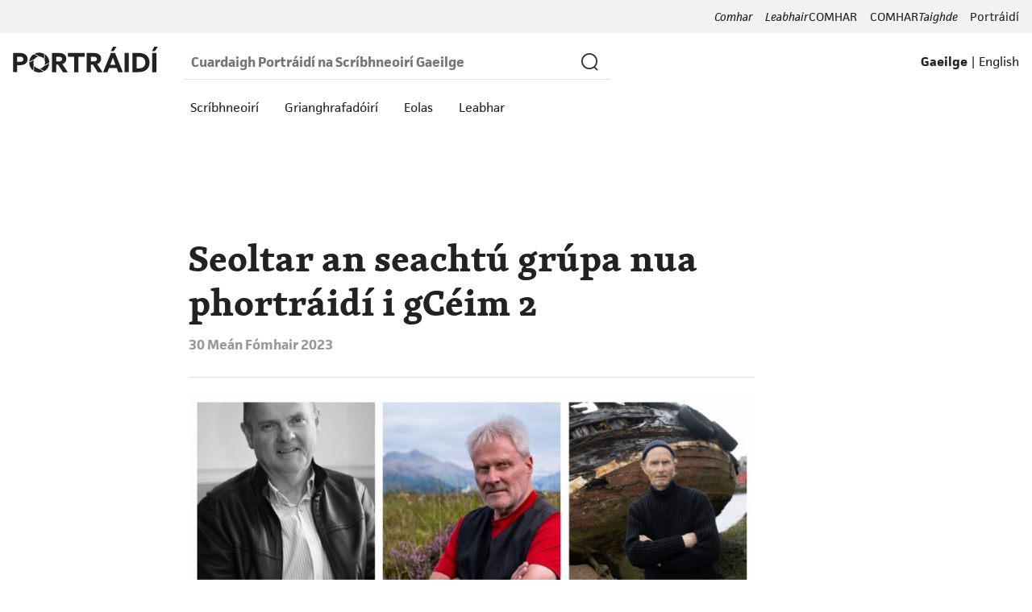

--- FILE ---
content_type: text/html; charset=UTF-8
request_url: https://portraidi.ie/ga/nuacht/seoltar-an-seachtu-grupa-nua-phortraidi-i-gceim-2/
body_size: 6932
content:
<!DOCTYPE html>
<html class="no-js" lang="ga">
    <head>
                <meta charset="utf-8" />
        <meta name="viewport" content="width=device-width, initial-scale=1.0" />
        <meta http-equiv="X-UA-Compatible" content="IE=edge" />

        <!--réamhnaisc-->
        <link rel="preconnect" href="//use.typekit.net" />
        <link rel="preconnect" href="//ajax.googleapis.com" />
        <link rel="preconnect" href="//connect.facebook.net" />
        
        <!--teideal-->
        <title>Seoltar an seachtú grúpa nua phortráidí i gCéim 2 | Portráidí na Scríbhneoirí Gaeilge</title>
        <meta property="og:title" content="Seoltar an seachtú grúpa nua phortráidí i gCéim 2" />
        <meta property="og:site_name" content="Portráidí na Scríbhneoirí Gaeilge"/>        <meta name="twitter:title" content="Seoltar an seachtú grúpa nua phortráidí i gCéim 2 | Portráidí na Scríbhneoirí Gaeilge" />

        <!--eochairfhocail + cur síos-->
        <meta name="keywords" content="portráidí, portráidíocht, grianghrafadóireacht, litríocht na Gaeilge, an scríbhneoir Gaeilge, úrscéalaíocht, filíocht, drámaíocht, neamhfhicsean" />
        <meta name="description" content="Seoltar an seachtú grúpa Phortráidí nua i gCéim 2 den togra ag ócáid speisialta i mBaile Átha&nbsp;Cliath." />
        <meta property="og:description" content="Seoltar an seachtú grúpa Phortráidí nua i gCéim 2 den togra ag ócáid speisialta i mBaile Átha&nbsp;Cliath." />
        <meta name="twitter:description" content="Seoltar an seachtú grúpa Phortráidí nua i gCéim 2 den togra ag ócáid speisialta i mBaile Átha&nbsp;Cliath." />

        <!--URLanna + teanga-->
        <meta property="og:url" content="https://portraidi.ie/ga/nuacht/seoltar-an-seachtu-grupa-nua-phortraidi-i-gceim-2/" />
        <meta name="twitter:url" content="https://portraidi.ie/ga/nuacht/seoltar-an-seachtu-grupa-nua-phortraidi-i-gceim-2/" />  
        <link rel="alternate" hreflang="en" href="https://portraidi.ie/en/news/the-seventh-new-group-of-portraits-in-stage-2-is-launched/" />
        <meta property="og:locale" content="ga_IE" />
	      <meta property="og:locale:alternate" content="en_GB" />
        
        <!--suaitheantais-->
        <link rel="apple-touch-icon" sizes="57x57" href="/apple-touch-icon-57x57.png?v=eEEmwqnRqk">
        <link rel="apple-touch-icon" sizes="60x60" href="/apple-touch-icon-60x60.png?v=eEEmwqnRqk">
        <link rel="apple-touch-icon" sizes="72x72" href="/apple-touch-icon-72x72.png?v=eEEmwqnRqk">
        <link rel="apple-touch-icon" sizes="76x76" href="/apple-touch-icon-76x76.png?v=eEEmwqnRqk">
        <link rel="apple-touch-icon" sizes="114x114" href="/apple-touch-icon-114x114.png?v=eEEmwqnRqk">
        <link rel="apple-touch-icon" sizes="120x120" href="/apple-touch-icon-120x120.png?v=eEEmwqnRqk">
        <link rel="apple-touch-icon" sizes="144x144" href="/apple-touch-icon-144x144.png?v=eEEmwqnRqk">
        <link rel="apple-touch-icon" sizes="152x152" href="/apple-touch-icon-152x152.png?v=eEEmwqnRqk">
        <link rel="apple-touch-icon" sizes="180x180" href="/apple-touch-icon-180x180.png?v=eEEmwqnRqk">
        <link rel="icon" type="image/png" href="/favicon-32x32.png?v=eEEmwqnRqk" sizes="32x32">
        <link rel="icon" type="image/png" href="/favicon-194x194.png?v=eEEmwqnRqk" sizes="194x194">
        <link rel="icon" type="image/png" href="/favicon-96x96.png?v=eEEmwqnRqk" sizes="96x96">
        <link rel="icon" type="image/png" href="/android-chrome-192x192.png?v=eEEmwqnRqk" sizes="192x192">
        <link rel="icon" type="image/png" href="/favicon-16x16.png?v=eEEmwqnRqk" sizes="16x16">
        <link rel="mask-icon" href="/safari-pinned-tab.svg?v=eEEmwqnRqk" color="#f2f2f2">
        <link rel="shortcut icon" href="/favicon.ico?v=eEEmwqnRqk">
        <meta name="msapplication-TileColor" content="#ffffff">
        <meta name="msapplication-TileImage" content="/mstile-144x144.png?v=eEEmwqnRqk">
        <meta name="theme-color" content="#f0ede6">
        <meta name="application-name" content="Portráidí na Scríbhneoirí Gaeilge" />
        
        <!--Sóisialta-->
        <meta property="fb:app_id" content="1059158714170729" />
        <meta name="twitter:card" content="summary_large_image" />
        <meta name="twitter:site" content="@scribhneoiri" />
                <meta name="twitter:image" content="https://portraidi.ie/doras/nuacht/Colláis 2023.jpg/1200/" />
        <meta property="og:image" content="https://portraidi.ie/doras/nuacht/Colláis 2023.jpg/1200/" />
                
        <!--stílbhileoga-->
        <link rel="stylesheet" href="/css/portraidi.css?2019-09-24" />

        <!--scripteanna-->
        <script>
            /*! modernizr 3.2.0 (Custom Build) | MIT *
            * http://modernizr.com/download/?-setclasses-shiv !*/
            !function(e,n,t){function a(e,n){return typeof e===n}function o(){var e,n,t,o,r,c,l;for(var f in s)if(s.hasOwnProperty(f)){if(e=[],n=s[f],n.name&&(e.push(n.name.toLowerCase()),n.options&&n.options.aliases&&n.options.aliases.length))for(t=0;t<n.options.aliases.length;t++)e.push(n.options.aliases[t].toLowerCase());for(o=a(n.fn,"function")?n.fn():n.fn,r=0;r<e.length;r++)c=e[r],l=c.split("."),1===l.length?Modernizr[l[0]]=o:(!Modernizr[l[0]]||Modernizr[l[0]]instanceof Boolean||(Modernizr[l[0]]=new Boolean(Modernizr[l[0]])),Modernizr[l[0]][l[1]]=o),i.push((o?"":"no-")+l.join("-"))}}function r(e){var n=l.className,t=Modernizr._config.classPrefix||"";if(f&&(n=n.baseVal),Modernizr._config.enableJSClass){var a=new RegExp("(^|\\s)"+t+"no-js(\\s|$)");n=n.replace(a,"$1"+t+"js$2")}Modernizr._config.enableClasses&&(n+=" "+t+e.join(" "+t),f?l.className.baseVal=n:l.className=n)}var i=[],s=[],c={_version:"3.2.0",_config:{classPrefix:"",enableClasses:!0,enableJSClass:!0,usePrefixes:!0},_q:[],on:function(e,n){var t=this;setTimeout(function(){n(t[e])},0)},addTest:function(e,n,t){s.push({name:e,fn:n,options:t})},addAsyncTest:function(e){s.push({name:null,fn:e})}},Modernizr=function(){};Modernizr.prototype=c,Modernizr=new Modernizr;var l=n.documentElement,f="svg"===l.nodeName.toLowerCase();f||!function(e,n){function t(e,n){var t=e.createElement("p"),a=e.getElementsByTagName("head")[0]||e.documentElement;return t.innerHTML="x<style>"+n+"</style>",a.insertBefore(t.lastChild,a.firstChild)}function a(){var e=E.elements;return"string"==typeof e?e.split(" "):e}function o(e,n){var t=E.elements;"string"!=typeof t&&(t=t.join(" ")),"string"!=typeof e&&(e=e.join(" ")),E.elements=t+" "+e,l(n)}function r(e){var n=y[e[g]];return n||(n={},v++,e[g]=v,y[v]=n),n}function i(e,t,a){if(t||(t=n),u)return t.createElement(e);a||(a=r(t));var o;return o=a.cache[e]?a.cache[e].cloneNode():p.test(e)?(a.cache[e]=a.createElem(e)).cloneNode():a.createElem(e),!o.canHaveChildren||h.test(e)||o.tagUrn?o:a.frag.appendChild(o)}function s(e,t){if(e||(e=n),u)return e.createDocumentFragment();t=t||r(e);for(var o=t.frag.cloneNode(),i=0,s=a(),c=s.length;c>i;i++)o.createElement(s[i]);return o}function c(e,n){n.cache||(n.cache={},n.createElem=e.createElement,n.createFrag=e.createDocumentFragment,n.frag=n.createFrag()),e.createElement=function(t){return E.shivMethods?i(t,e,n):n.createElem(t)},e.createDocumentFragment=Function("h,f","return function(){var n=f.cloneNode(),c=n.createElement;h.shivMethods&&("+a().join().replace(/[\w\-:]+/g,function(e){return n.createElem(e),n.frag.createElement(e),'c("'+e+'")'})+");return n}")(E,n.frag)}function l(e){e||(e=n);var a=r(e);return!E.shivCSS||f||a.hasCSS||(a.hasCSS=!!t(e,"article,aside,dialog,figcaption,figure,footer,header,hgroup,main,nav,section{display:block}mark{background:#FF0;color:#000}template{display:none}")),u||c(e,a),e}var f,u,d="3.7.3",m=e.html5||{},h=/^<|^(?:button|map|select|textarea|object|iframe|option|optgroup)$/i,p=/^(?:a|b|code|div|fieldset|h1|h2|h3|h4|h5|h6|i|label|li|ol|p|q|span|strong|style|table|tbody|td|th|tr|ul)$/i,g="_html5shiv",v=0,y={};!function(){try{var e=n.createElement("a");e.innerHTML="<xyz></xyz>",f="hidden"in e,u=1==e.childNodes.length||function(){n.createElement("a");var e=n.createDocumentFragment();return"undefined"==typeof e.cloneNode||"undefined"==typeof e.createDocumentFragment||"undefined"==typeof e.createElement}()}catch(t){f=!0,u=!0}}();var E={elements:m.elements||"abbr article aside audio bdi canvas data datalist details dialog figcaption figure footer header hgroup main mark meter nav output picture progress section summary template time video",version:d,shivCSS:m.shivCSS!==!1,supportsUnknownElements:u,shivMethods:m.shivMethods!==!1,type:"default",shivDocument:l,createElement:i,createDocumentFragment:s,addElements:o};e.html5=E,l(n),"object"==typeof module&&module.exports&&(module.exports=E)}("undefined"!=typeof e?e:this,n),o(),r(i),delete c.addTest,delete c.addAsyncTest;for(var u=0;u<Modernizr._q.length;u++)Modernizr._q[u]();e.Modernizr=Modernizr}(window,document);
        </script>
        <script src="/js/picturefill.min.js" async></script>
        
        <!--Typekit-->
        <script>
          (function(d) {
            var config = {
              kitId: 'kky1wkq',
              scriptTimeout: 3000,
              async: true
            },
            h=d.documentElement,t=setTimeout(function(){h.className=h.className.replace(/\bwf-loading\b/g,"")+" wf-inactive";},config.scriptTimeout),tk=d.createElement("script"),f=false,s=d.getElementsByTagName("script")[0],a;h.className+=" wf-loading";tk.src='https://use.typekit.net/'+config.kitId+'.js';tk.async=true;tk.onload=tk.onreadystatechange=function(){a=this.readyState;if(f||a&&a!="complete"&&a!="loaded")return;f=true;clearTimeout(t);try{Typekit.load(config)}catch(e){}};s.parentNode.insertBefore(tk,s)
          })(document);
        </script>
    </head>
    <body>
        <!-- Global site tag (gtag.js) - Google Analytics -->
<script async src="https://www.googletagmanager.com/gtag/js?id=G-BGLGZCDQ54"></script>
<script>
  window.dataLayer = window.dataLayer || [];
  function gtag(){dataLayer.push(arguments);}
  gtag('js', new Date());

  gtag('config', 'G-BGLGZCDQ54');
</script>

<!--SDK Facebook-->
<script>
  window.fbAsyncInit = function() {
    FB.init({
      appId      : '1059158714170729',
      xfbml      : true,
      version    : 'v2.6'
    });
  };

  (function(d, s, id){
     var js, fjs = d.getElementsByTagName(s)[0];
     if (d.getElementById(id)) {return;}
     js = d.createElement(s); js.id = id;
     js.src = "//connect.facebook.net/ga_IE/sdk.js";
     fjs.parentNode.insertBefore(js, fjs);
   }(document, 'script', 'facebook-jssdk'));
</script>

<div id="skip"><a href="#main">Léim go dtí príomhábhar an leathanaigh</a></div>

<noscript>
    <div id="JScompatibilityWarning">
        <div class="jsError">
            <p>Cé gur féidir an suíomh seo a úsáid gan Javascript a bheith cumasaithe, ní bheidh feidhmiúlachtaí áirithe ar fáil. Moltar duit do bhrabhsálaí a chumasú chun JavaScript a úsáid ach <a href='http://www.enable-javascript.com/' target='_blank'>na treoracha seo a leanúint</a>.</p>
        </div>
    </div>
</noscript>

<!--nascleanúint-->
<header id="siteNav">
    <nav id="siteSwitcher">
        <a id="switchMenu" class="switchMenu" href="https://comhar.ie/">
            <div class="logoWrapper">
                <div id="logo">
                    <img srcset="/img/deilbhin-Comhar.png, /img/deilbhin-Comhar-2x.png 2x" alt="Deilbhín COMHARTaighde">
                </div>
            </div>  
        </a>
        <ul id="sitesList">
            <li class="nav-link"><a href="https://comhar.ie/iris/"><em>Comhar</em></a></li>
            <li class="nav-link"><a href="https://comhar.ie/leabhair/"><em>Leabhair</em>COMHAR</a></li>
            <li class="nav-link"><a href="http://www.comhartaighde.ie/">COMHAR<em>Taighde</em></a></li>
            <li class="nav-link"><a href="https://portraidi.ie/">Portráidí</a></li>
        </ul>
    </nav>
    <div id="inSite">
        <div id="main-logo">
            <a href="/ga/">
                <img src="/img/portraidi_logo.svg" alt="Lógó Portráidí" />
            </a>
        </div>
        <div role="search">
            <form id="searchForm" action="/ga/cuardach/" method="get">
                <label for="search_input">Scríobh téarma cuardaigh isteach</label>
                <input id="search_input" name="q" autocomplete="off" placeholder="Cuardaigh Portráidí na Scríbhneoirí Gaeilge">
                <button class="button" type="submit">
                    <img srcset="/img/search-icon.png, /img/search-icon-2x.png 2x" alt="Deilbhín cuardaigh">
                </button>
            </form>
        </div>
        <span class="langSwitcher">
            <a class="current" href="/ga/nuacht/seoltar-an-seachtu-grupa-nua-phortraidi-i-gceim-2/">Gaeilge</a> |
            <a  href="/en/news/the-seventh-new-group-of-portraits-in-stage-2-is-launched/">English</a>
        </span>
        <div id="inSiteNav">
            <nav>
                <ul>
                    <li class="nav-link"><a href="/ga/scribhneoiri/">Scríbhneoirí</a></li>
                    <li class="nav-link"><a href="/ga/grianghrafadoiri/">Grianghrafadóirí</a></li>
                    <li class="nav-link"><a href="/ga/eolas/">Eolas</a></li>
                    <li class="nav-link"><a href="/ga/leabhar/">Leabhar</a></li>
                                    </ul>
            </nav>
        </div>
    </div>
</header>

<!--[if lt IE 9]>
    <div id="compatibilityWarning" class="ie8">
            <img src="/img/logo_greasan_ildaite.png" alt="Portráidí na Scríbhneoirí Gaeilge">
            <h1>Portráidí na Scríbhneoirí Gaeilge</h1>
            <span class="langSwitcher">
                <a class="current" href="/ga/nuacht/seoltar-an-seachtu-grupa-nua-phortraidi-i-gceim-2/">Gaeilge</a> |
                <a  href="/en/news/the-seventh-new-group-of-portraits-in-stage-2-is-launched/">English</a>
            </span>
            <h2>Ár leithscéal</h2>
            <p>Ar an drochuair, teastaíonn leagan níos nua-aimseartha de Internet Explorer chun Portráidí.ie a úsáid.<p>
            <p>Moltar duit leagan níos déanaí a fháil <a target='_blank' href='http://www.microsoft.com/en-us/download/internet-explorer.aspx'>anseo</a> nó is féidir <a target='_blank' href='http://www.mozilla.org/en-US/firefox/new/'>Firefox</a>, <a target='_blank' href='http://www.google.com/chrome'>Chrome</a>, <a target='_blank' href='http://www.opera.com'>Opera</a>, nó brabhsálaí eile a úsáid.</p>            <style>
                header, article, main, #main, #content, footer, nav, #infoNav { display: none; }
                html #compatibilityWarning { display: block; }
            </style>
        <h2>Teagmháil</h2>
        <p><a href="mailto:portraidi@gmail.com">portraidi@gmail.com</a></p>
    </div>
<![endif]-->        
        <article id="main" class="newsArticle">
            <div id="content">
                <h1>Seoltar an seachtú grúpa nua phortráidí i gCéim 2</h1>
                <p class="blurb">30 Meán Fómhair 2023</p>
                                <figure>
                    <picture>
                        <!--[if IE 9]><video style="display: none;"><![endif]-->
                        <source srcset="/doras/nuacht/Coll%C3%A1is+2023.jpg/600/, /doras/nuacht/Coll%C3%A1is+2023.jpg/600-2x/ 2x" media="(max-width: 840px)">
                        <source srcset="/doras/nuacht/Coll%C3%A1is+2023.jpg/900/, /doras/nuacht/Coll%C3%A1is+2023.jpg/900-2x/ 2x" media="(max-width: 1500px)">
                        <!--[if IE 9]></video><![endif]-->
                        <img srcset="/doras/nuacht/Coll%C3%A1is+2023.jpg/1200/, /doras/nuacht/Coll%C3%A1is+2023.jpg/1200-2x/ 2x" alt="Seoltar an seachtú grúpa nua phortráidí i gCéim 2">
                    </picture>
                                        <figcaption>
                        Ochtar na bliana seo, 2023                    </figcaption>
                                    </figure>
                                <p>Seoltar an seachtú grúpa Phortráidí nua i gCéim 2 den togra ag ócáid speisialta i mBaile Átha&nbsp;Cliath.</p>                                <p>Tionscadal ilchéimneach, ilbhliantúil is ea <strong><em>Portráidí na Scríbhneoirí Gaeilge</em></strong>. Sa chéad chéim den tionscadal cuireadh an leabhar agus an láithreán ar fáil bunaithe ar an gcartlann bunaidh phortráidí digiteacha. Sa dara céim den tionscadal, cuirtear portráidí dá bhfuil ann de scríbhneoirí eile na Gaeilge sna seánraí éagsúla leis an gcartlann seo go bliantúil chun an chartlann a iomlánú thar am. Seoladh ocht sraith de phortráidí nua/ochtar scríbhneoirí ag ócáid speisialta in Iarsmalann Litríocht na hÉireann, Faiche Stiabhna, Baile Átha Cliath, mar atá ar liosta 2023:</p>

<ul>
	<li><strong>Breandán Delap:</strong> iriseoir</li>
	<li><strong>Brenda Ní Shúilleabháin:</strong> díolamóir, scéalaí agus scríbhneoir scripte</li>
	<li><strong>Dara Ó Conaola:</strong> gearrscéalaí, file agus drámadóir</li>
	<li><strong>Marie Whelton:</strong> úrscéalaí, scríbhneoir don aos óg, agus scríbhneoir acadúil</li>
	<li><strong>Meidhbhín Ní Úrdail:</strong> Ollamh le Nua-Ghaeilge sa Choláiste Ollscoile Baile Átha Cliath agus scríbhneoir acadúil</li>
	<li><strong>Neil Buttimer:</strong> Iarléachtóir Sinsearach i gColáiste na hOllscoile, Corcaigh agus scríbhneoir acadúil</li>
	<li><strong>Rody Gorman:</strong> file agus eagarthóir</li>
	<li><strong>Sadhbh Devlin:</strong> scríbhneoir don aos óg</li>
</ul>

<p>Is iad <strong>Lára Ní Mhaoláin, Seán Ó Mainnín, Caoimhín Ó Peatáin </strong>agus <strong>Moira Sweeney</strong> a thug faoi na portráidí seo, ó phainéal aitheanta ghrianghrafadóirí an togra. Anuas orthu siúd ar an liosta sin, ba mhaith linn páirtnéireacht a lua leis an ngrianghrafadóir clúiteach Albanach, <strong>Cailean Maclean,</strong> a thug faoi phortráid Rody Gorman ar an Oileán&nbsp;Sgítheanach.</p>                                <div class="aboutSearch">
                    <p><a href="/ga/nuacht">«&nbsp;Féach cartlann na scéalta nuachta</a></p>
                </div>
            </div>
        </article>

        <footer>
    <div class="footerNav">
        <ul>
            <li><a href="/ga/scribhneoiri/">Scríbhneoirí</a></li>
            <li><a href="/ga/grianghrafadoiri/">Grianghrafadóirí</a></li>
            <li><a href="/ga/eolas/">Eolas</a></li>
            <li><a href="/ga/leabhar/">Leabhar</a></li>
                    </ul>
    </div>
    <div class="footerCopy">
        <ul>
            <li>Portr&aacute;id&iacute; Bhord na Gaeilge 1988–1993 ©&nbsp;<a href="http://www.gaeilge.ie">Foras na Gaeilge</a></li>
            <li>Portr&aacute;id&iacute; 2009–2013 ©&nbsp;<a href="http://www.gaeilge.ie">Foras na Gaeilge</a> &amp; Teaghlach Mh&aacute;ire U&iacute; Mhaic&iacute;n</li>
            <li>Portr&aacute;id&iacute; 2017–2019 ©&nbsp;<a href="https://comhar.ie">COMHAR</a></li>
            <li>Beathaisn&eacute;is&iacute; agus r&eacute;iteach teicni&uacute;il ©&nbsp;<a href="https://comhar.ie">COMHAR</a></li>
            <li>Sleachta as saothair fhoilsithe ©&nbsp;Na h&uacute;dair &amp; na foilsitheoir&iacute;</li>
        </ul>
    </div>
    <div id="partners">
        <a class="comhar-logo" href="https://comhar.ie">
            <img src="/img/comhar-eagras.svg" alt="COMHAR" />
        </a>
        <a class="foras-logo" href="http://www.forasnagaeilge.ie">
            <img class="fnag" srcset="/img/logo-fnag.png, /img/logo-fnag-2x.png 2x" alt="Foras na Gaeilge" />
        </a>
    </div>
    <div id="siteContact">
        <ul>
            <li class="socialSharing">
                <a href="mailto:portraidi@comhar.ie" target="_blank">
                    <span class="shareIcon emailShare">
                        <img srcset="/img/email-share-dubh.png, /img/email-share-dubh-2x.png 2x" alt="Déan teagmháil linn ar an ríomhphost">
                    </span><span>Ríomhphost</span>
                </a>
                <a href="https://www.facebook.com/portraidi" target="_blank">
                    <span class="shareIcon facebookShare">
                        <img srcset="/img/facebook-share-dubh.png, /img/facebook-share-dubh-2x.png 2x" alt="Bí linn ar Facebook">
                    </span><span>Portráidí.ie ar Facebook</span>
                </a>
                <a href="https://twitter.com/scribhneoiri" target="_blank">
                    <span class="shareIcon twitterShare">
                        <img srcset="/img/twitter-share-dubh.png, /img/twitter-share-dubh-2x.png 2x" alt="Bí linn ar Twitter">
                    </span><span>@scribhneoiri ar Twitter</span>
                </a>
            </li>
        </ul>
    </div>
</footer>        
                <script>
            var switchMenu = document.querySelector('#switchMenu');
            var sitesList = document.querySelector('#sitesList');

            switchMenu.addEventListener('click', function(e) {
                e.preventDefault();
                sitesList.classList.toggle('show');
                e.stopPropagation();
            }, false);

            document.addEventListener('click', function(e) {
                sitesList.className = "";
            }, false);
        </script>    </body> 
</html>

--- FILE ---
content_type: text/css
request_url: https://portraidi.ie/css/portraidi.css?2019-09-24
body_size: 8854
content:
/*! normalize.css v3.0.3 | MIT License | github.com/necolas/normalize.css */body{margin:0}article,aside,details,figcaption,figure,footer,header,hgroup,main,menu,nav,section,summary{display:block}audio,canvas,progress,video{display:inline-block;vertical-align:baseline}audio:not([controls]){display:none;height:0}[hidden],template{display:none}a{background-color:transparent}a:active,a:hover{outline:0}abbr[title]{border-bottom:1px dotted}dfn{font-style:italic}h1{font-size:2em;margin:0.67em 0}mark{background:#ff0;color:#000}small{font-size:80%}sub,sup{font-size:75%;line-height:0;position:relative;vertical-align:baseline}sup{top:-0.5em}sub{bottom:-0.25em}img{border:0}svg:not(:root){overflow:hidden}figure{margin:1em 40px}hr{box-sizing:content-box;height:0}pre{overflow:auto}code,kbd,pre,samp{font-family:monospace, monospace;font-size:1em}button,input,optgroup,select,textarea{color:inherit;font:inherit;margin:0}button{overflow:visible}button,select{text-transform:none}button,html input[type="button"],input[type="reset"],input[type="submit"]{-webkit-appearance:button;cursor:pointer}button[disabled],html input[disabled]{cursor:default}button::-moz-focus-inner,input::-moz-focus-inner{border:0;padding:0}input{line-height:normal}input[type="checkbox"],input[type="radio"]{box-sizing:border-box;padding:0}input[type="number"]::-webkit-inner-spin-button,input[type="number"]::-webkit-outer-spin-button{height:auto}input[type="search"]{-webkit-appearance:textfield;box-sizing:content-box}input[type="search"]::-webkit-search-cancel-button,input[type="search"]::-webkit-search-decoration{-webkit-appearance:none}fieldset{border:1px solid #c0c0c0;margin:0 2px;padding:0.35em 0.625em 0.75em}legend{border:0;padding:0}textarea{overflow:auto}optgroup{font-weight:bold}table{border-collapse:collapse;border-spacing:0}th,td{padding:0}button,input[type="button"],input[type="reset"],input[type="submit"],.button,.btn{-webkit-appearance:none;-moz-appearance:none;appearance:none;background-color:#3aa3e3;border:0;border-radius:3px;color:#fff;cursor:pointer;display:inline-block;font-family:"jaf-facitweb","Segoe UI",-apple-system,BlinkMacSystemFont,"Helvetica Neue",Helvetica,Arial,"Lucida Grande",sans-serif;font-size:1em;-webkit-font-smoothing:antialiased;font-weight:600;line-height:1;padding:.75em 1.5em;text-decoration:none;-webkit-transition:background-color 150ms ease;transition:background-color 150ms ease;-webkit-user-select:none;-moz-user-select:none;-ms-user-select:none;user-select:none;vertical-align:middle;white-space:nowrap}button:hover,button:focus,input[type="button"]:hover,input[type="button"]:focus,input[type="reset"]:hover,input[type="reset"]:focus,input[type="submit"]:hover,input[type="submit"]:focus,.button:hover,.button:focus,.btn:hover,.btn:focus{background-color:#2e82b6;color:#fff}button:disabled,input[type="button"]:disabled,input[type="reset"]:disabled,input[type="submit"]:disabled,.button:disabled,.btn:disabled{cursor:not-allowed;opacity:0.5}button:disabled:hover,input[type="button"]:disabled:hover,input[type="reset"]:disabled:hover,input[type="submit"]:disabled:hover,.button:disabled:hover,.btn:disabled:hover{background-color:#3aa3e3}.btn-secondary{border-color:#66C029;background-color:#66C029;color:#fff;font-weight:700}.btn-secondary:hover,.btn-secondary:focus{background-color:#529a21;color:#fff}.btn-tertiary{border-color:#4b6bc6;background-color:#4b6bc6;color:#fff}.btn-tertiary:hover,.btn-tertiary:focus{background-color:#3c569e;color:#fff}.btn-delete{border-color:#fb6394;background-color:#fb6394;color:#fff}.btn-delete:hover,.btn-delete:focus{background-color:#c94f76;color:#2b010f}fieldset{background-color:#f7f7f7;border:1px solid #ddd;margin:0 0 .75em;padding:1.5em}input,label,select{display:block;font-family:"jaf-facitweb","Segoe UI",-apple-system,BlinkMacSystemFont,"Helvetica Neue",Helvetica,Arial,"Lucida Grande",sans-serif;font-size:1em}label{font-weight:600;margin-bottom:.375em}label.required::after{content:"*"}label abbr{display:none}input[type="color"],input[type="date"],input[type="datetime"],input[type="datetime-local"],input[type="email"],input[type="month"],input[type="number"],input[type="password"],input[type="search"],input[type="tel"],input[type="text"],input[type="time"],input[type="url"],input[type="week"],input:not([type]),textarea,select[multiple=multiple]{background-color:#fff;border:1px solid #ddd;border-radius:3px;box-shadow:inset 0 1px 3px rgba(0,0,0,0.06);box-sizing:border-box;font-family:"jaf-facitweb","Segoe UI",-apple-system,BlinkMacSystemFont,"Helvetica Neue",Helvetica,Arial,"Lucida Grande",sans-serif;font-size:1em;margin-bottom:.75em;padding:.5em;-webkit-transition:border-color 150ms ease;transition:border-color 150ms ease;width:100%}input[type="color"]:hover,input[type="date"]:hover,input[type="datetime"]:hover,input[type="datetime-local"]:hover,input[type="email"]:hover,input[type="month"]:hover,input[type="number"]:hover,input[type="password"]:hover,input[type="search"]:hover,input[type="tel"]:hover,input[type="text"]:hover,input[type="time"]:hover,input[type="url"]:hover,input[type="week"]:hover,input:not([type]):hover,textarea:hover,select[multiple=multiple]:hover{border-color:#b1b1b1}input[type="color"]:focus,input[type="date"]:focus,input[type="datetime"]:focus,input[type="datetime-local"]:focus,input[type="email"]:focus,input[type="month"]:focus,input[type="number"]:focus,input[type="password"]:focus,input[type="search"]:focus,input[type="tel"]:focus,input[type="text"]:focus,input[type="time"]:focus,input[type="url"]:focus,input[type="week"]:focus,input:not([type]):focus,textarea:focus,select[multiple=multiple]:focus{border-color:#3aa3e3;box-shadow:inset 0 1px 3px rgba(0,0,0,0.06),0 0 5px rgba(36,153,224,0.7);outline:none}input[type="color"]:disabled,input[type="date"]:disabled,input[type="datetime"]:disabled,input[type="datetime-local"]:disabled,input[type="email"]:disabled,input[type="month"]:disabled,input[type="number"]:disabled,input[type="password"]:disabled,input[type="search"]:disabled,input[type="tel"]:disabled,input[type="text"]:disabled,input[type="time"]:disabled,input[type="url"]:disabled,input[type="week"]:disabled,input:not([type]):disabled,textarea:disabled,select[multiple=multiple]:disabled{background-color:#f2f2f2;cursor:not-allowed}input[type="color"]:disabled:hover,input[type="date"]:disabled:hover,input[type="datetime"]:disabled:hover,input[type="datetime-local"]:disabled:hover,input[type="email"]:disabled:hover,input[type="month"]:disabled:hover,input[type="number"]:disabled:hover,input[type="password"]:disabled:hover,input[type="search"]:disabled:hover,input[type="tel"]:disabled:hover,input[type="text"]:disabled:hover,input[type="time"]:disabled:hover,input[type="url"]:disabled:hover,input[type="week"]:disabled:hover,input:not([type]):disabled:hover,textarea:disabled:hover,select[multiple=multiple]:disabled:hover{border:1px solid #ddd}textarea{resize:vertical}input[type="search"]{-webkit-appearance:none;-moz-appearance:none;appearance:none}input[type="checkbox"],input[type="radio"]{display:inline;margin-right:.375em}input[type="checkbox"]+label,input[type="radio"]+label{display:inline-block}input[type="file"]{margin-bottom:.75em;width:100%}select{margin-bottom:1.5em;max-width:100%;width:auto}ul,ol{list-style-type:none;margin:0;padding:0}dl{margin-bottom:.75em}dl dt{font-weight:bold;margin-top:.75em}dl dd{margin:0}table{border-collapse:collapse;-webkit-font-feature-settings:"kern", "liga", "tnum";font-feature-settings:"kern", "liga", "tnum";margin:.75em 0;table-layout:fixed;width:100%}th{border-bottom:1px solid #a6a6a6;font-weight:600;padding:.75em 0;text-align:left}td{border-bottom:1px solid #ddd;padding:.75em 0}tr,td,th{vertical-align:middle}body{color:#222;font-family:"jaf-facitweb","Segoe UI",-apple-system,BlinkMacSystemFont,"Helvetica Neue",Helvetica,Arial,"Lucida Grande",sans-serif;-webkit-font-feature-settings:"kern", "liga", "pnum";font-feature-settings:"kern", "liga", "pnum";font-size:1em;line-height:1.5}h1,h2,h3,h4,h5,h6{font-family:"skolar","Georgia","Cambria","Times New Roman","Times",serif;font-size:1em;line-height:1.2;margin:0 0 .75em}h1{font-size:2.875rem;overflow-wrap:break-word;word-wrap:break-word;word-break:break-word}h2{font-size:1.6rem;margin-top:1.875rem}h3{font-family:"jaf-facitweb","Segoe UI",-apple-system,BlinkMacSystemFont,"Helvetica Neue",Helvetica,Arial,"Lucida Grande",sans-serif;font-size:1.2rem;margin-top:1.25rem}p{margin:0 0 .75em}a{color:#222;font-weight:700;text-decoration:none;-webkit-transition:color 150ms ease;transition:color 150ms ease}a:active,a:focus,a:hover{color:#1a1a1a;text-decoration:underline}hr{border-bottom:1px solid #ddd;border-left:0;border-right:0;border-top:0;margin:1.5em 0}img,picture{margin:0;max-width:100%}html{box-sizing:border-box}*,*::after,*::before{box-sizing:inherit}html{height:100%;font-size:15px}@media screen and (min-width: 1140px){html{font-size:16px}}@media screen and (min-width: 1600px){html{font-size:17px}}html,html.wf-loading,html.wf-inactive{font-family:"skolar","Georgia","Cambria","Times New Roman","Times",serif}html.wf-active{font-family:"skolar","Georgia","Cambria","Times New Roman","Times",serif}article ul,main.searchContainer ul{list-style-type:disc;margin-bottom:1rem;margin-left:1.25rem}article .writerMeta ul,article .results ul,main.searchContainer .results ul{list-style-type:none;margin-left:0}article ol,main.searchContainer ol{list-style-type:decimal;margin-bottom:1rem;margin-left:1.3125rem}figure{margin:0}picture img{width:100%}p.blurb{font-family:"skolar","Georgia","Cambria","Times New Roman","Times",serif;font-size:1.2rem;padding-bottom:1.6rem;border-bottom:1px solid #ddd}p.author{font-size:1.6rem;font-style:italic;margin-bottom:1.6rem}#skip a{position:absolute;left:-10000px;top:auto;width:1px;height:1px;overflow:hidden}#skip a:focus{position:static;width:auto;height:auto}#JScompatibilityWarning{background-color:#fbe3e4;color:#97161b;padding:1.6rem 1rem 1rem 1rem}#JScompatibilityWarning p,#JScompatibilityWarning a{color:#97161b}#compatibilityWarning{text-align:center;margin-top:46px}#compatibilityWarning img{margin-bottom:80px}#compatibilityWarning .langSwitcher a{font-weight:400}#compatibilityWarning .langSwitcher a.current{font-weight:700}#compatibilityWarning h1{font-size:46px}#compatibilityWarning h2{font-size:26px;margin-top:52px}#compatibilityWarning p{font-size:16px;margin-bottom:12px}@media screen and (min-width: 600px){header{margin-bottom:7rem}}#siteNav #siteSwitcher{float:left;display:block;margin-right:2.3576515979%;width:100%;height:3.625rem;background-color:#f2f2f2;text-align:right;padding:0 1rem;margin-bottom:1.25rem}#siteNav #siteSwitcher:last-child{margin-right:0}@media screen and (min-width: 1140px){#siteNav #siteSwitcher{height:auto;margin-bottom:0}}#siteNav #siteSwitcher a.switchMenu{position:absolute;top:0.4125rem;left:1rem;padding:0}@media screen and (min-width: 1140px){#siteNav #siteSwitcher a.switchMenu{display:none}}#siteNav #siteSwitcher .logoWrapper #logo{width:40px;height:40px;background:#222;border-radius:5px}#siteNav #siteSwitcher .logoWrapper #logo img{height:28px;width:22px;margin-right:9px;margin-top:6px}#siteNav #siteSwitcher a{font-size:0.875rem;padding:0.625rem 0.75em}#siteNav #siteSwitcher a:hover{text-decoration:none;color:#999;-webkit-transition:ease-in 0.25s;transition:ease-in 0.25s}#siteNav #siteSwitcher a:last-of-type{padding-right:0}#siteNav #siteSwitcher ul{position:absolute;top:3.625rem;left:-620px;width:100%;-webkit-transition:0.3s ease-in;transition:0.3s ease-in}@media screen and (min-width: 600px){#siteNav #siteSwitcher ul{left:-1200px}}@media screen and (min-width: 1140px){#siteNav #siteSwitcher ul{display:block;position:static;width:auto;-webkit-transition:0;transition:0}}#siteNav #siteSwitcher ul.show{top:3.625rem;left:0;-webkit-transition:0.3s ease-in;transition:0.3s ease-in}@media screen and (min-width: 1140px){#siteNav #siteSwitcher ul.show{-webkit-transition:0;transition:0}}@media screen and (max-width: 1139px){#siteNav #siteSwitcher ul li{display:block;background-color:#f2f2f2;padding:0.25rem 1rem}}#inSite{padding:3.625rem 1rem 0 1rem}#siteNav #main-logo{float:left;display:block;margin-right:2.3576515979%;width:62.4688610808%}#siteNav #main-logo:last-child{margin-right:0}@media screen and (min-width: 600px){#siteNav #main-logo{float:left;display:block;margin-right:2.3576515979%;width:24.9377221615%}#siteNav #main-logo:last-child{margin-right:0}}@media screen and (min-width: 1140px){#siteNav #main-logo{float:left;display:block;margin-right:2.3576515979%;width:14.7019570017%}#siteNav #main-logo:last-child{margin-right:0}}#siteNav #main-logo img{height:2.2rem;width:185px}@media screen and (min-width: 1140px){#siteNav #main-logo img{height:2rem;width:11.25rem}}#searchForm input,#searchForm button{display:inline-block}#searchForm{float:left;display:block;margin-right:2.3576515979%;width:100%;margin-top:1.6rem;margin-bottom:0.7rem;border-bottom:1px solid #ddd}#searchForm:last-child{margin-right:0}@media screen and (min-width: 600px){#searchForm{margin-top:0;margin-bottom:0;float:left;display:block;margin-right:2.3576515979%;width:65.8807828007%}#searchForm:last-child{margin-right:0}}@media screen and (min-width: 1140px){#searchForm{float:left;display:block;margin-right:2.3576515979%;width:42.4238209762%}#searchForm:last-child{margin-right:0}}#siteNav #searchForm label{position:absolute;left:-10000px;overflow:hidden;margin-bottom:0}#siteNav #searchForm input{float:left;display:block;margin-right:2.3576515979%;width:77.8225088204%;font-weight:700;margin-right:0;margin-bottom:0;border:0;border-bottom:1px;border-radius:0;box-shadow:0 0 0}#siteNav #searchForm input:last-child{margin-right:0}@media screen and (max-width: 600px){#siteNav #searchForm input{padding-left:0;padding-right:0}}@media screen and (min-width: 600px){#siteNav #searchForm input{float:left;display:block;margin-right:2.3576515979%;width:78.6754892504%;font-size:1rem}#siteNav #searchForm input:last-child{margin-right:0}}@media screen and (min-width: 1140px){#siteNav #searchForm input{float:left;display:block;margin-right:2.3576515979%;width:81.2344305404%}#siteNav #searchForm input:last-child{margin-right:0}}#siteNav #searchForm button{background-color:#fff;padding:0.5rem 1rem;float:right}#siteNav nav,#siteNav ul,#siteNav li{display:inline-block}#siteNav a{display:inline-block;font-weight:400;font-size:0.9375rem}@media screen and (min-width: 600px){#siteNav #mobileMenu{display:none}}#inSiteNav{margin-top:1rem}@media screen and (min-width: 600px){#inSiteNav{float:left;display:block;margin-right:2.3576515979%;width:65.8807828007%;margin-left:27.2953737595%}#inSiteNav:last-child{margin-right:0}}@media screen and (min-width: 1140px){#inSiteNav{float:left;display:block;margin-right:2.3576515979%;width:82.9403914003%;margin-left:17.0596085997%}#inSiteNav:last-child{margin-right:0}}#inSiteNav nav{width:100%}#inSiteNav nav a{padding:0.5rem 0;margin-right:1.375rem}@media screen and (min-width: 600px){#inSiteNav nav a{padding:0.5rem 0.5em;margin-right:0.75rem}}#inSiteNav nav a:hover{text-decoration:none;border-bottom:1px solid #222}#inSite span.langSwitcher{position:absolute;top:0.975rem;right:1rem}@media screen and (min-width: 1140px){#inSite span.langSwitcher{position:static;float:right;margin-top:0.375rem}}#inSite span.langSwitcher a{padding-left:0;padding-right:0;margin:0}#inSite span.langSwitcher a.current{font-weight:700}article #content,main.searchContainer #content{float:left;display:block;margin-right:2.3576515979%;width:100%;padding:0 1rem}article #content:last-child,main.searchContainer #content:last-child{margin-right:0}@media screen and (min-width: 600px){article #content,main.searchContainer #content{float:left;display:block;margin-right:2.3576515979%;width:74.4105871005%;margin-left:17.0596085997%}article #content:last-child,main.searchContainer #content:last-child{margin-right:0}}@media screen and (min-width: 1140px){article #content,main.searchContainer #content{float:left;display:block;margin-right:2.3576515979%;width:57.3509785009%;margin-left:17.0596085997%}article #content:last-child,main.searchContainer #content:last-child{margin-right:0}}article img{margin-bottom:1.6rem}main.searchContainer img{margin-bottom:0.375rem}@media screen and (min-width: 600px){main.searchContainer img{margin-bottom:1.6rem}}.image-list{margin-top:3.2rem;border-bottom:1px solid #ddd}.alphabet{text-transform:capitalize;margin:1rem 0 1.6rem 0}.alphabet a{display:inline-block;padding:0.375rem;margin-bottom:0.375rem}.alphabet a:hover{text-decoration:none;border-bottom:2px solid #999}.alphabet a.current{border-bottom:2px solid #222}#searchFilters{float:left;display:block;margin-right:2.3576515979%;width:100%;margin:0 1rem}#searchFilters:last-child{margin-right:0}#searchFilters .filter{padding-bottom:1rem;border-bottom:1px solid #ddd;margin-bottom:2rem}@media screen and (min-width: 600px){#searchFilters{float:left;display:block;margin-right:2.3576515979%;width:74.4105871005%;margin-left:17.0596085997%;padding:0 1rem}#searchFilters:last-child{margin-right:0}}@media screen and (min-width: 1140px){#searchFilters{float:left;display:block;margin-right:2.3576515979%;width:18.9668591516%;margin-left:0%;padding:0;border-top:1px solid #ddd;margin-top:17.1rem;margin-left:0;margin-right:0}#searchFilters:last-child{margin-right:0}#searchFilters .filter{border-bottom:0}}#searchFilters h2{font-family:"jaf-facitweb","Segoe UI",-apple-system,BlinkMacSystemFont,"Helvetica Neue",Helvetica,Arial,"Lucida Grande",sans-serif;font-size:1.1rem;margin-top:1.2rem}#searchFilters h3{font-size:1rem;color:#999}#searchFilters a{font-weight:400}#searchFilters ul{list-style:none}#searchFilters .current a{position:relative;font-weight:700}#searchFilters .current a::before{content:"\2713";position:absolute;left:-1.25rem}.results{max-width:1440px;margin-left:auto;margin-right:auto;padding-top:1rem;padding-bottom:1.6rem;border-bottom:1px solid #ddd}.results::after{clear:both;content:"";display:table}@media screen and (min-width: 600px){.results{margin-bottom:3.2rem}}.results li.grid{float:left;display:block;margin-right:2.3576515979%;width:31.7615656014%;margin-bottom:2.2em}.results li.grid:last-child{margin-right:0}.results li.grid:nth-child(3n){margin-right:0}.results li.grid:nth-child(3n+1){clear:left}.results li.grid a{overflow-wrap:break-word;word-wrap:break-word;word-break:break-word}.results li.searchGrid{margin-bottom:1.6rem}@media screen and (min-width: 600px){.results li.searchGrid{float:left;display:block;margin-right:2.3576515979%;width:31.7615656014%;margin-bottom:2.2rem}.results li.searchGrid:last-child{margin-right:0}.results li.searchGrid:nth-child(3n){margin-right:0}.results li.searchGrid:nth-child(3n+1){clear:left}}.results li.searchGrid a{overflow-wrap:break-word;word-wrap:break-word;word-break:break-word}.results .noJoy{height:12rem;padding-top:2.2rem}.results li.text-result{margin-bottom:0.75rem}.results li.text-result a{font-size:1.125rem;padding:1rem 0}article,main.searchContainer{margin:7rem 0 2rem 0}@media screen and (min-width: 600px){article,main.searchContainer{margin:14.75rem 0 2rem 0}}#altPortraitPreload{position:absolute;left:-10000px;top:auto;width:1px;height:1px;overflow:hidden}.portrait #visual{margin:0 1rem}@media screen and (min-width: 1600px){.portrait h1{float:left;display:block;margin-right:2.3576515979%;width:57.3509785009%;margin-left:17.0596085997%}.portrait h1:last-child{margin-right:0}}.portrait h2{font-size:1.6rem;margin-top:2.2rem}.portrait figure{padding-bottom:1rem;border-bottom:1px solid #ddd}@media screen and (min-width: 600px){.portrait figure{padding-bottom:0;border:0}}@media screen and (min-width: 1600px){.portrait figure{float:left;display:block;margin-right:2.3576515979%;width:74.4105871005%;margin-left:17.0596085997%}.portrait figure:last-child{margin-right:0}}.portrait figure picture{float:left;display:block;margin-right:2.3576515979%;width:100%}.portrait figure picture:last-child{margin-right:0}@media screen and (min-width: 1140px){.portrait figure picture{float:left;display:block;margin-right:2.3576515979%;width:82.9403914003%}.portrait figure picture:last-child{margin-right:0}}.portrait figure.photographer-biography img{margin-bottom:2.6rem}.js .portrait figure img{cursor:pointer}@media screen and (min-width: 600px){.portrait-orient figure picture{float:left;display:block;margin-right:2.3576515979%;width:84.6463522603%}.portrait-orient figure picture:last-child{margin-right:0}}@media screen and (min-width: 1140px){.portrait-orient figure picture{float:left;display:block;margin-right:2.3576515979%;width:65.8807828007%}.portrait-orient figure picture:last-child{margin-right:0}}.portrait figure.portrait figcaption{float:left;display:block;margin-right:2.3576515979%;width:100%;border-bottom:1px solid #ddd;padding-bottom:1rem;margin-bottom:1.6rem}.portrait figure.portrait figcaption:last-child{margin-right:0}@media screen and (min-width: 600px){.portrait figure.portrait figcaption{float:left;display:block;margin-right:2.3576515979%;width:84.6463522603%;margin-left:5.9708630099%}.portrait figure.portrait figcaption:last-child{margin-right:0}}@media screen and (min-width: 1140px){.portrait figure.portrait figcaption{float:left;display:block;margin-right:2.3576515979%;width:14.7019570017%;margin-left:0%;border:0;padding-bottom:0;margin-bottom:0}.portrait figure.portrait figcaption:last-child{margin-right:0}}@media screen and (min-width: 600px){.portrait-orient figure figcaption{float:left;display:block;margin-right:2.3576515979%;width:31.7615656014%}.portrait-orient figure figcaption:last-child{margin-right:0}}.portrait figcaption,.portrait figcaption p{font-family:"jaf-facitweb","Segoe UI",-apple-system,BlinkMacSystemFont,"Helvetica Neue",Helvetica,Arial,"Lucida Grande",sans-serif;font-size:1rem}@media screen and (min-width: 360px){.hasAlternate .caption,.hasAlternate #altPortrait{float:left;display:block;margin-right:2.3576515979%;width:48.821174201%}.hasAlternate .caption:last-child,.hasAlternate #altPortrait:last-child{margin-right:0}}@media screen and (min-width: 1140px){.hasAlternate .caption,.hasAlternate #altPortrait{float:left;display:block;margin-right:2.3576515979%;width:100%}.hasAlternate .caption:last-child,.hasAlternate #altPortrait:last-child{margin-right:0}}#altPortrait{margin-top:1.6rem}@media screen and (min-width: 360px){#altPortrait{margin-top:0}}#altPortrait img{width:100%;max-width:110px}#altPortrait img:hover{opacity:0.8}@media screen and (min-width: 600px){#altPortrait img{max-width:150px}}@media screen and (min-width: 1140px){#altPortrait{margin-top:2.6rem}#altPortrait img{max-width:100%}}#altPortrait .label{margin-bottom:0.2rem}.portrait p{font-family:"skolar","Georgia","Cambria","Times New Roman","Times",serif;font-size:1.2rem}.portrait .label{display:block;color:#999}.biography{max-width:1440px;margin-left:auto;margin-right:auto;padding:1.6rem 1rem 0 1rem}.biography::after{clear:both;content:"";display:table}.bio,.genres,.multi-heading{float:left;display:block;margin-right:2.3576515979%;width:100%}.bio:last-child,.genres:last-child,.multi-heading:last-child{margin-right:0}@media screen and (min-width: 600px){.bio,.genres,.multi-heading{float:left;display:block;margin-right:2.3576515979%;width:91.4701957002%}.bio:last-child,.genres:last-child,.multi-heading:last-child{margin-right:0}}@media screen and (min-width: 1140px){.bio,.genres,.multi-heading{float:left;display:block;margin-right:2.3576515979%;width:74.4105871005%}.bio:last-child,.genres:last-child,.multi-heading:last-child{margin-right:0}}@media screen and (min-width: 600px){.bio-ga,.portrait h2{float:left;display:block;margin-right:2.3576515979%;width:44.5562720511%;margin-left:6.3973532249%}.bio-ga:last-child,.portrait h2:last-child{margin-right:0}}@media screen and (min-width: 1140px){.bio-ga,.portrait h2{float:left;display:block;margin-right:2.3576515979%;width:36.8794481813%;margin-left:17.0596085997%}.bio-ga:last-child,.portrait h2:last-child{margin-right:0}}@media screen and (min-width: 600px){.bio-en{float:left;display:block;margin-right:2.3576515979%;width:44.5562720511%}.bio-en:last-child{margin-right:0}}@media screen and (min-width: 1140px){.bio-en{float:left;display:block;margin-right:2.3576515979%;width:36.8794481813%}.bio-en:last-child{margin-right:0}}.bio-en p,.bio-en p a{color:#857B57}.genres{margin-bottom:1.6rem}.genres p{font-family:"jaf-facitweb","Segoe UI",-apple-system,BlinkMacSystemFont,"Helvetica Neue",Helvetica,Arial,"Lucida Grande",sans-serif;font-size:1rem}@media screen and (min-width: 600px){.genres p{float:left;display:block;margin-right:2.3576515979%;width:50.527135061%;margin-left:6.3973532249%}.genres p:last-child{margin-right:0}}@media screen and (min-width: 1140px){.genres p{float:left;display:block;margin-right:2.3576515979%;width:36.8794481813%;margin-left:17.0596085997%}.genres p:last-child{margin-right:0}}article section.extract{background-color:#f2f2f2;margin-top:2.6rem}article section.extract figure{float:left;display:block;margin-right:2.3576515979%;width:100%;font-family:"skolar","Georgia","Cambria","Times New Roman","Times",serif;font-size:1.2rem;border-bottom:0}article section.extract figure:last-child{margin-right:0}@media screen and (min-width: 600px){article section.extract figure{float:left;display:block;margin-right:2.3576515979%;width:74.4105871005%}article section.extract figure:last-child{margin-right:0}}@media screen and (min-width: 1600px){article section.extract figure{float:left;display:block;margin-right:2.3576515979%;width:100%;margin-left:0%}article section.extract figure:last-child{margin-right:0}}@media screen and (min-width: 1600px){article section.extract h1{float:left;display:block;margin-right:2.3576515979%;width:100%;margin-left:0%}article section.extract h1:last-child{margin-right:0}}article section.extract figure figcaption{float:left;display:block;margin-right:2.3576515979%;width:100%;margin-top:3.2rem}article section.extract figure figcaption:last-child{margin-right:0}article section.extract figure p{font-family:"skolar","Georgia","Cambria","Times New Roman","Times",serif;font-size:1.2rem}article section.extract .inside{float:left;display:block;margin-right:2.3576515979%;width:100%;background-color:#e6e2d6;padding:2.6rem 1rem 3.2rem 1rem;background:url("https://raw.githubusercontent.com/thoughtbot/refills/master/source/images/textures/inverted/noise_pattern_with_crosslines.png"),-webkit-linear-gradient(-450deg, #faf8f6, #e6e2d6),center no-repeat #faf8f6 scroll;background:url("https://raw.githubusercontent.com/thoughtbot/refills/master/source/images/textures/inverted/noise_pattern_with_crosslines.png"),-webkit-gradient(linear, left top, left bottom, from(#faf8f6), to(#e6e2d6)),center no-repeat #faf8f6 scroll;background:url("https://raw.githubusercontent.com/thoughtbot/refills/master/source/images/textures/inverted/noise_pattern_with_crosslines.png"),-webkit-linear-gradient(top, #faf8f6, #e6e2d6),center no-repeat #faf8f6 scroll;background:url("https://raw.githubusercontent.com/thoughtbot/refills/master/source/images/textures/inverted/noise_pattern_with_crosslines.png"),linear-gradient(180deg, #faf8f6, #e6e2d6),center no-repeat #faf8f6 scroll}article section.extract .inside:last-child{margin-right:0}.writerMeta{float:left;display:block;margin-right:2.3576515979%;width:100%;padding-top:1.6rem;padding-bottom:2.2rem;margin-top:1.6rem;margin-bottom:1.6rem;border-top:1px solid #ddd;border-bottom:1px solid #ddd}.writerMeta:last-child{margin-right:0}@media screen and (min-width: 600px){.writerMeta{float:left;display:block;margin-right:2.3576515979%;width:84.6463522603%;margin-left:5.9708630099%}.writerMeta:last-child{margin-right:0}}@media screen and (min-width: 1140px){.writerMeta{float:left;display:block;margin-right:2.3576515979%;width:23.2317613015%;margin-left:0%;padding-top:0;margin-top:0;padding-bottom:0;margin-bottom:0;border:0}.writerMeta:last-child{margin-right:0}}.writerMeta p{font-family:"jaf-facitweb","Segoe UI",-apple-system,BlinkMacSystemFont,"Helvetica Neue",Helvetica,Arial,"Lucida Grande",sans-serif;font-size:1rem;margin-bottom:1.6rem}@media screen and (min-width: 600px){article section.extract figure .extractInside{float:left;display:block;margin-right:2.3576515979%;width:91.4701957002%;margin-left:8.5298042998%}article section.extract figure .extractInside:last-child{margin-right:0}}@media screen and (min-width: 1140px){article section.extract figure .extractInside{float:left;display:block;margin-right:2.3576515979%;width:74.4105871005%;margin-left:17.0596085997%}article section.extract figure .extractInside:last-child{margin-right:0}}@media screen and (min-width: 1600px){article section.extract figure .extractInside{float:left;display:block;margin-right:2.3576515979%;width:57.3509785009%;margin-left:17.0596085997%}article section.extract figure .extractInside:last-child{margin-right:0}}article section.extract figure .extractInside h1:nth-of-type(2){margin-top:1.6rem}@media screen and (min-width: 600px){.portrait-orient h1{float:left;display:block;margin-right:2.3576515979%;width:84.6463522603%;margin-left:6.6532473539%}.portrait-orient h1:last-child{margin-right:0}}@media screen and (min-width: 1140px){.portrait-orient h1{float:left;display:block;margin-right:2.3576515979%;width:100%;margin-left:0%}.portrait-orient h1:last-child{margin-right:0}}@media screen and (min-width: 1600px){.portrait-orient h1{float:left;display:block;margin-right:2.3576515979%;width:57.3509785009%;margin-left:17.0596085997%}.portrait-orient h1:last-child{margin-right:0}}@media screen and (min-width: 600px){.portrait-orient figure{margin-left:5.9708630099%}}@media screen and (min-width: 1140px){.portrait-orient figure{margin-left:0%}}@media screen and (min-width: 1600px){.portrait-orient figure{float:left;display:block;margin-right:2.3576515979%;width:74.4105871005%;margin-left:17.0596085997%}.portrait-orient figure:last-child{margin-right:0}}@media screen and (min-width: 600px){.portrait-orient figure.portrait figcaption{margin-left:0%}}@media screen and (min-width: 600px){.portrait-orient .bio,.portrait-orient .genres,article.portrait-orient section.extract figure{float:left;display:block;margin-right:2.3576515979%;width:91.4701957002%}.portrait-orient .bio:last-child,.portrait-orient .genres:last-child,article.portrait-orient section.extract figure:last-child{margin-right:0}}@media screen and (min-width: 1140px){.portrait-orient .bio,.portrait-orient .genres,article.portrait-orient section.extract figure{float:left;display:block;margin-right:2.3576515979%;width:65.8807828007%}.portrait-orient .bio:last-child,.portrait-orient .genres:last-child,article.portrait-orient section.extract figure:last-child{margin-right:0}}@media screen and (min-width: 1600px){article.portrait-orient section.extract figure{float:left;display:block;margin-right:2.3576515979%;width:100%;margin-left:0%}article.portrait-orient section.extract figure:last-child{margin-right:0}}@media screen and (min-width: 600px){.portrait-orient .bio-ga,.portrait-orient .bio-en,.portrait-orient .genres p{float:left;display:block;margin-right:2.3576515979%;width:44.5562720511%}.portrait-orient .bio-ga:last-child,.portrait-orient .bio-en:last-child,.portrait-orient .genres p:last-child{margin-right:0}}@media screen and (min-width: 1140px){.portrait-orient .bio-ga,.portrait-orient .bio-en,.portrait-orient .genres p{float:left;display:block;margin-right:2.3576515979%;width:43.4900465136%}.portrait-orient .bio-ga:last-child,.portrait-orient .bio-en:last-child,.portrait-orient .genres p:last-child{margin-right:0}}@media screen and (min-width: 1600px){.portrait-orient .bio-ga,.portrait-orient .bio-en,.portrait-orient .genres p{float:left;display:block;margin-right:2.3576515979%;width:38.5854090412%}.portrait-orient .bio-ga:last-child,.portrait-orient .bio-en:last-child,.portrait-orient .genres p:last-child{margin-right:0}}@media screen and (min-width: 600px){.portrait-orient .bio-ga,.portrait-orient .genres p,.portrait-orient h2{margin-left:6.6532473539%}}@media screen and (min-width: 1140px){.portrait-orient .bio-ga,.portrait-orient .genres p,.portrait-orient h2{margin-left:8.5298042998%}}@media screen and (min-width: 1600px){.portrait-orient .bio-ga,.portrait-orient .genres p,.portrait-orient h2{margin-left:17.9125890296%}}@media screen and (min-width: 600px){article.portrait-orient section.extract figure .extractInside{margin-left:0%}}@media screen and (min-width: 1140px){article.portrait-orient section.extract figure .extractInside{margin-left:8.5298042998%}}@media screen and (min-width: 1600px){article.portrait-orient section.extract figure .extractInside{float:left;display:block;margin-right:2.3576515979%;width:57.3509785009%;margin-left:17.0596085997%}article.portrait-orient section.extract figure .extractInside:last-child{margin-right:0}}@media screen and (min-width: 600px){article.portrait-orient section.extract figure h1{float:left;display:block;margin-right:2.3576515979%;width:100%;margin-left:0%}article.portrait-orient section.extract figure h1:last-child{margin-right:0}}article.portrait-orient section.extract figure h1:nth-of-type(2){margin-top:1.6rem}#lightbox{position:fixed;top:-100%;opacity:0;left:0;width:100%;height:100%;background:url(/img/overlay.png) repeat;text-align:center;cursor:pointer;-webkit-transition:0.2s ease-in;transition:0.2s ease-in}#lightbox.show{top:0;opacity:1;-webkit-transition:0.25s ease-in;transition:0.25s ease-in}#lightbox p{text-align:right;color:#fff;margin-top:1rem;margin-right:1rem;font-size:0.875rem}#lightbox img{box-shadow:0 0 25px #111;-webkit-box-shadow:0 0 25px #111;-moz-box-shadow:0 0 25px #111;max-height:88%;max-height:88vh;max-width:90%}.socialSharer{list-style:none;padding:1.6rem 0;margin-left:0;border-bottom:1px solid #222222}.sharerLabel{margin-bottom:0.3125rem}ul.socialSharer li{margin-left:0}ul li.socialSharing{margin-left:0;margin-right:0.6rem}ul li.socialSharing a{display:inline-block;padding-right:0.4rem;height:35px;margin-bottom:5px}ul.socialSharer{margin-bottom:0}a span.shareIcon{display:inline-block;width:36px;height:36px;line-height:36px;margin-top:6px;-moz-border-radius:18px;-webkit-border-radius:18px;border:1px solid #222222;border-radius:18px}a span.shareIcon{margin-top:6px;border:1px solid #222222}.socialSharing a.facebookSharer{cursor:pointer}.socialSharing a:hover>span,.socialSharing a:active>span{text-decoration:underline}.socialSharing a:hover>span.shareIcon,.socialSharing a:active>span.shareIcon{background-color:#dedede}span.shareIcon img{box-sizing:border-box;height:20px;vertical-align:top;margin-top:7px}span.facebookShare img{width:12px;margin-left:11px}span.twitterShare img{width:24px;margin-left:5px}span.emailShare img{width:25px;margin-left:4px}footer{padding:4rem 1rem 0 1rem;float:left;display:block;margin-right:2.3576515979%;width:100%}footer:last-child{margin-right:0}footer .footerNav{float:left;display:block;margin-right:2.3576515979%;width:100%;margin-bottom:1.6rem}footer .footerNav:last-child{margin-right:0}@media screen and (min-width: 600px){footer .footerNav{float:left;display:block;margin-right:2.3576515979%;width:14.7019570017%}footer .footerNav:last-child{margin-right:0}}@media screen and (min-width: 600px) and (max-width: 640px){footer .footerNav{float:left;display:block;margin-right:2.3576515979%;width:23.2317613015%}footer .footerNav:last-child{margin-right:0}}footer .footerCopy{float:left;display:block;margin-right:2.3576515979%;width:100%;margin-bottom:1.6rem}footer .footerCopy:last-child{margin-right:0}@media screen and (min-width: 600px){footer .footerCopy{float:left;display:block;margin-right:2.3576515979%;width:40.2913699012%}footer .footerCopy:last-child{margin-right:0}}@media screen and (min-width: 600px) and (max-width: 640px){footer .footerCopy{float:left;display:block;margin-right:2.3576515979%;width:74.4105871005%;margin-right:0}footer .footerCopy:last-child{margin-right:0}}footer #partners{float:left;display:block;margin-right:2.3576515979%;width:100%;margin-bottom:1.6rem}footer #partners:last-child{margin-right:0}@media screen and (min-width: 600px){footer #partners{float:left;display:block;margin-right:2.3576515979%;width:40.2913699012%;margin-right:0}footer #partners:last-child{margin-right:0}}@media screen and (min-width: 600px) and (max-width: 640px){footer #partners{float:left;display:block;margin-right:2.3576515979%;width:100%}footer #partners:last-child{margin-right:0}}@media screen and (min-width: 600px){footer #partners a{text-align:right}}@media screen and (min-width: 600px) and (max-width: 640px){footer #partners a{text-align:left;margin-top:1rem}}footer #partners .comhar-logo{float:left;display:block;margin-right:2.3576515979%;width:48.821174201%;padding-top:1.2rem;margin-top:1rem}footer #partners .comhar-logo:last-child{margin-right:0}@media screen and (min-width: 600px){footer #partners .comhar-logo{float:left;display:block;margin-right:2.3576515979%;width:40.2913699012%;margin-left:17.0596085997%;padding-top:0}footer #partners .comhar-logo:last-child{margin-right:0}}@media screen and (min-width: 600px) and (max-width: 640px){footer #partners .comhar-logo{margin-left:0%}}@media screen and (min-width: 1140px){footer #partners .comhar-logo{float:left;display:block;margin-right:2.3576515979%;width:48.821174201%;margin-left:17.0596085997%}footer #partners .comhar-logo:last-child{margin-right:0}}footer #partners .comhar-logo img{max-height:2.4rem;margin-top:0.2rem}footer #partners .foras-logo{float:left;display:block;margin-right:2.3576515979%;width:48.821174201%;margin-top:1rem}footer #partners .foras-logo:last-child{margin-right:0}@media screen and (min-width: 600px){footer #partners .foras-logo{float:left;display:block;margin-right:2.3576515979%;width:40.2913699012%;margin-top:0}footer #partners .foras-logo:last-child{margin-right:0}}@media screen and (min-width: 1140px){footer #partners .foras-logo{float:left;display:block;margin-right:2.3576515979%;width:31.7615656014%}footer #partners .foras-logo:last-child{margin-right:0}}footer #siteContact{float:left;display:block;margin-right:2.3576515979%;width:100%;padding-top:1rem;padding-bottom:1rem;margin-top:1.6rem;border-top:1px solid #ddd}footer #siteContact:last-child{margin-right:0}footer a span.shareIcon{margin-right:0.375rem}footer ul li.socialSharing a{padding-right:1.25rem;margin-bottom:1rem}.resultCount{margin-bottom:1.6rem}.results li.searchResult{margin-bottom:2.375rem}.results .searchResult img{display:none}@media screen and (min-width: 600px){.results .searchResult img{display:block}}.results .searchResult p.title{font-family:"jaf-facitweb","Segoe UI",-apple-system,BlinkMacSystemFont,"Helvetica Neue",Helvetica,Arial,"Lucida Grande",sans-serif;font-size:1.375rem}.results .searchResult a p{font-family:"skolar","Georgia","Cambria","Times New Roman","Times",serif;font-weight:400}.results .searchResult a:hover>p{text-decoration:none}.aboutSearch{float:left;display:block;margin-right:2.3576515979%;width:100%;padding-top:2.2rem;margin-top:1.6rem;border-top:1px solid #ddd}.aboutSearch:last-child{margin-right:0}article section.extract figure.audio{width:100%;margin-top:2.6rem}figure.audio{display:block;background-color:#fff;margin:0 0 1.6rem 0;padding:0.93rem}figure.audio figcaption{font-size:1rem}figure.audio p{display:block;float:right;font-weight:700;font-size:1.2rem;text-align:right;margin-top:0.4rem;margin-bottom:0.4rem;line-height:1}@media screen and (max-width: 345px){figure.audio p{display:none}}figure .audioControls{float:left;height:4.5rem}figure .audioControls a,.loading{text-indent:-9999px;border:none;cursor:pointer;overflow:hidden}figure .play,figure .pause,figure .loading{width:3.8125rem;height:3.8125rem;background-color:#857B57;border-radius:50%;background-image:url(/img/play-btn-medium.png);background-repeat:no-repeat;background-size:30px 38px;background-position:1.3125rem 0.7375rem}figure .pause{background-image:url(/img/pause-btn-medium.png);background-position:1rem 0.7375rem}figure .loading{display:block;background:none;margin:60px auto;font-size:10px;position:relative;top:-3.5625rem;text-indent:-9999em;border-top:1.1em solid rgba(200,200,200,0.2);border-right:1.1em solid rgba(200,200,200,0.2);border-bottom:1.1em solid rgba(200,200,200,0.2);border-left:1.1em solid #857B57;-webkit-transform:translateZ(0);transform:translateZ(0);-webkit-animation:load8 1.1s infinite linear;animation:load8 1.1s infinite linear}figure .loading,figure .loading:after{border-radius:50%;width:3.8125rem;height:3.8125rem}@-webkit-keyframes load8{0%{-webkit-transform:rotate(0deg);transform:rotate(0deg)}100%{-webkit-transform:rotate(360deg);transform:rotate(360deg)}}@keyframes load8{0%{-webkit-transform:rotate(0deg);transform:rotate(0deg)}100%{-webkit-transform:rotate(360deg);transform:rotate(360deg)}}@media screen and (min-width: 1600px){figure .play,figure .pause,figure .loading{background-image:url(/img/play-btn-large.png);background-size:32px 40px;background-position:1.3125rem 0.75rem}figure .pause{background-image:url(/img/pause-btn-large.png);background-position:1rem 0.75rem}figure .loading{background:none;top:-3.2rem}}@media screen and (min-width: 641px) and (max-width: 1139px){figure .play,figure .loading{background-position:1.25rem 0.625rem}figure .pause{background-position:0.9375rem 0.625rem}}@media screen and (max-width: 640px){figure .play,figure .pause,figure .loading{background-image:url(/img/play-btn-small.png);background-size:26px 34px;background-position:1.3125rem 0.75rem}figure .pause{background-image:url(/img/pause-btn-small.png);background-position:1.0625rem 0.75rem}figure .loading{background:none;top:-4rem}}@media all and (-webkit-min-device-pixel-ratio: 1.5), all and (-o-min-device-pixel-ratio: 3 / 2), all and (min--moz-device-pixel-ratio: 1.5), all and (min-device-pixel-ratio: 1.5){figure .play{background-image:url(/img/play-btn-medium-2x.png)}figure .pause{background-image:url(/img/pause-btn-medium-2x.png)}}.remove-audio{margin-bottom:1.6rem}@media screen and (min-width: 600px){.remove-audio{float:left;display:block;margin-right:2.3576515979%;width:48.821174201%}.remove-audio:last-child{margin-right:0}}@media screen and (min-width: 600px){.audio-upload-controls{float:left;display:block;margin-right:2.3576515979%;width:48.821174201%}.audio-upload-controls:last-child{margin-right:0}}figure .audioDisplay{margin-top:5.2rem}figure .timeDisplay{position:relative}figure .timecode{position:absolute;top:-2.75rem;right:0;text-align:right}figure .timer,figure .duration{display:inline}figure .timer{left:0}figure .duration{right:0;text-align:right}figure .progress{padding:0.25rem;margin:0 0 1rem 0;border:1px solid #ddd;cursor:pointer;background-color:#fff}figure .bar{height:1.125rem;background-color:#857B57;width:0;-webkit-transition:linear 1s;transition:linear 1s}@media screen and (min-width: 600px){.homepage{background-image:url("/img/diamond-bground.jpg");background-image:url("/img/diamond-bground.jpg");background-repeat:no-repeat;background-size:cover;background-position:0 7rem}}#homeContent{padding:1rem}@media screen and (min-width: 600px){#homeContent{padding:0}}#homeHero{float:left;display:block;margin-right:2.3576515979%;width:100%;margin-left:0%;margin-top:5.6rem;margin-bottom:1.6rem}#homeHero:last-child{margin-right:0}@media screen and (min-width: 600px){#homeHero{float:left;display:block;margin-right:2.3576515979%;width:82.9403914003%;margin-left:8.5298042998%;margin-bottom:3.2rem}#homeHero:last-child{margin-right:0}}@media screen and (min-width: 600px) and (max-width: 800px){#homeHero{float:left;display:block;margin-right:2.3576515979%;width:100%;margin-left:0%;padding:0 1rem}#homeHero:last-child{margin-right:0}}@media screen and (min-width: 1140px){#homeHero{float:left;display:block;margin-right:2.3576515979%;width:74.4105871005%;margin-left:12.7947064497%}#homeHero:last-child{margin-right:0}}#homeHero h1{font-size:2.6rem}@media screen and (min-width: 1140px){#homeHero h1{font-size:3.2rem}}#homeHero figure{max-width:1440px;margin-left:auto;margin-right:auto;margin-bottom:2.6rem}#homeHero figure::after{clear:both;content:"";display:table}figure#portraitBrand{margin-bottom:1.25rem}@media screen and (max-width: 600px){figure#portraitBrand{padding-bottom:1.5rem;border-bottom:1px solid #ddd}}figure#portraitBrand figcaption{padding-top:1rem}@media screen and (max-width: 600px){figure#portraitBrand figcaption{padding-bottom:1.6rem}}figure#portraitBrand figcaption a:hover{text-decoration:underline}figure#portraitBrand figcaption p{font-size:1.25rem;padding-top:0.625rem}@media screen and (min-width: 600px){figure#portraitBrand figcaption p{float:left}}@media screen and (min-width: 600px){figure#portraitBrand figcaption ul{float:right}}@media screen and (min-width: 600px){figure#portraitBrand figcaption li.socialSharing{margin-right:0}}@media screen and (min-width: 600px){figure#portraitBrand figcaption li.socialSharing a{padding-right:0;padding-left:0.375rem}}figure#portraitBrand figcaption a .shareIcon{margin-top:0}#homeHero figure .imgBox{float:left;display:block;margin-right:2.3576515979%;width:31.7615656014%;position:relative}#homeHero figure .imgBox:last-child{margin-right:0}#homeHero figure .imgBox:nth-child(3n){margin-right:0}#homeHero figure .imgBox:nth-child(3n+1){clear:left}@media screen and (max-width: 600px){#homeHero figure .imgBox{float:left;display:block;margin-right:2.3576515979%;width:48.821174201%}#homeHero figure .imgBox:last-child{margin-right:0}}#homeHero figure .imgBox p{display:none}@media screen and (min-width: 600px){#homeHero figure .imgBox p{display:block;opacity:0;margin-top:1rem;-webkit-transition:0.05s ease-in;transition:0.05s ease-in}}@media screen and (max-width: 600px){#homeHero figure #leadImg{float:left;display:block;margin-right:2.3576515979%;width:100%;margin-bottom:0.375rem}#homeHero figure #leadImg:last-child{margin-right:0}#homeHero figure #leadImg:nth-child(1n){margin-right:0}#homeHero figure #leadImg:nth-child(1n+1){clear:left}}#homeHero figure a:hover{text-decoration:none}#homeHero figure a:hover p{opacity:1;-webkit-transition:0.05s ease-in;transition:0.05s ease-in}#welcome,#homeNews,#homeVideo{float:left;display:block;margin-right:2.3576515979%;width:100%;padding-top:2rem;padding-bottom:1.6rem}#welcome:last-child,#homeNews:last-child,#homeVideo:last-child{margin-right:0}@media screen and (min-width: 600px){#welcome,#homeNews,#homeVideo{float:left;display:block;margin-right:2.3576515979%;width:82.9403914003%;margin-left:6.3973532249%;padding-top:2.75rem}#welcome:last-child,#homeNews:last-child,#homeVideo:last-child{margin-right:0}}@media screen and (min-width: 600px) and (max-width: 800px){#welcome,#homeNews,#homeVideo{float:left;display:block;margin-right:2.3576515979%;width:91.4701957002%;margin-left:4.2649021499%}#welcome:last-child,#homeNews:last-child,#homeVideo:last-child{margin-right:0}}#homeNews{padding-top:3rem;padding-bottom:0.85rem;margin-bottom:0.75rem}@media screen and (max-width: 600px){#homeNews{padding-top:1.5rem;border-bottom:1px solid #ddd}}#homeNews h1{font-family:"jaf-facitweb","Segoe UI",-apple-system,BlinkMacSystemFont,"Helvetica Neue",Helvetica,Arial,"Lucida Grande",sans-serif;font-size:1.6rem;margin-bottom:0}#homeNews p{font-size:1rem}#homeNews img{margin-bottom:1rem}#homeNews div:last-of-type{border-bottom:0}@media screen and (max-width: 600px){#homeCollage{border-bottom:1px solid #ddd}}#welcome p{float:left;display:block;margin-right:2.3576515979%;width:100%;font-size:1.2rem}#welcome p:last-child{margin-right:0}@media screen and (min-width: 1140px){#welcome p{font-size:1.3125rem}}#homeVideo{padding-top:1.25rem;padding-bottom:1.75rem}.videoWrapper{display:none;position:relative;padding-bottom:56.25%;padding-top:0;height:0}html.js .videoWrapper{display:block}html.js .videoNoScript{display:none}.videoWrapper iframe{position:absolute;top:0;left:0;width:100%;height:100%}.youtube-container{display:block;margin:0 auto;width:100%}.youtube-player{display:block;width:100%;padding-bottom:56.01%;overflow:hidden;position:relative;width:99.4%;height:100%;cursor:hand;cursor:pointer;display:block}@media screen and (min-width: 600px){.youtube-player{padding-bottom:55.9%;width:99.5%}}img.youtube-thumb{bottom:0;display:block;left:0;margin:auto;max-width:100%;width:100%;position:absolute;right:0;top:0;height:auto}div.play-button{height:72px;width:72px;left:50%;top:50%;margin-left:-36px;margin-top:-36px;position:absolute;background:url("/img/yt-play.png") no-repeat}#youtube-iframe{width:100%;height:100%;position:absolute;top:0;left:0}#siteSections{float:left;display:block;margin-right:2.3576515979%;width:100%;padding-bottom:2.6rem;margin-top:1rem;margin-bottom:1rem;border-bottom:1px solid #ddd}#siteSections:last-child{margin-right:0}@media screen and (min-width: 600px){#siteSections{float:left;display:block;margin-right:2.3576515979%;width:82.9403914003%;margin-left:8.5298042998%;margin-bottom:3.2rem}#siteSections:last-child{margin-right:0}}@media screen and (min-width: 600px) and (max-width: 800px){#siteSections{float:left;display:block;margin-right:2.3576515979%;width:100%;margin-left:0%;padding:0 1rem}#siteSections:last-child{margin-right:0}}@media screen and (min-width: 1140px){#siteSections{float:left;display:block;margin-right:2.3576515979%;width:74.4105871005%;margin-left:12.7947064497%}#siteSections:last-child{margin-right:0}}#siteSections h1{font-family:"jaf-facitweb","Segoe UI",-apple-system,BlinkMacSystemFont,"Helvetica Neue",Helvetica,Arial,"Lucida Grande",sans-serif;font-size:1.6rem;margin-bottom:1.6rem}#siteSections h2{font-size:1.375rem;margin-top:1rem}#siteSections a p{font-weight:400}.siteSection{float:left;display:block;margin-right:2.3576515979%;width:48.821174201%;margin-bottom:1.6rem}.siteSection:last-child{margin-right:0}@media screen and (min-width: 600px){.siteSection{float:left;display:block;margin-right:2.3576515979%;width:23.2317613015%}.siteSection:last-child{margin-right:0}}@media screen and (max-width: 600px){#genresSection{margin-right:0}}article.info #content p:last-of-type{padding-bottom:3.2rem;margin-bottom:3.2rem;border-bottom:1px solid #ddd}article.info #content ol p:last-of-type{padding-bottom:0;margin-bottom:0.75em;border-bottom:0}article.info ol li{margin-bottom:1.6rem}article.info #content div.broadMedia{padding-bottom:3.2rem;margin-bottom:3.2rem;border-bottom:1px solid #ddd}article.info #content div.broadMedia.projectStory p:last-of-type{border-bottom:none}article.info #content div.broadMedia figure.audio{box-shadow:0 1px 3px rgba(0,0,0,0.12),0 1px 2px rgba(0,0,0,0.24);margin-top:2.6rem}article.info #content div.broadMedia figure.audio p:last-of-type{border-bottom:none}article.info iframe{padding-bottom:0.625rem}article.info img{margin-top:1.6rem}#infoNav{float:left;display:block;margin-right:2.3576515979%;width:93.6026467751%;margin-left:3.1986766124%}#infoNav:last-child{margin-right:0}@media screen and (min-width: 600px){#infoNav{float:left;display:block;margin-right:2.3576515979%;width:70.9986653806%;margin-left:18.7655694596%}#infoNav:last-child{margin-right:0}}@media screen and (min-width: 1140px){#infoNav{float:left;display:block;margin-right:2.3576515979%;width:14.7019570017%;margin-left:0%;padding-left:1rem;border-left:1px solid #ddd}#infoNav:last-child{margin-right:0}}#infoNav ul{padding:1.6rem 0 2.6rem 0}#infoNav li{padding:0.625rem 0;border-bottom:1px solid #ddd}.newsArchive ul{min-height:700px;list-style:none;margin-left:0;margin-bottom:1.6rem}.newsArchive ul li:first-of-type{margin-top:2.25rem}.newsItem{max-width:1440px;margin-left:auto;margin-right:auto;padding:1.6rem 0;border-bottom:1px dotted #ddd;margin-bottom:1rem}.newsItem::after{clear:both;content:"";display:table}.newsItem h2{margin-top:0;margin-bottom:0.625rem}.newsItem p.articleDate{color:#999;margin-bottom:1rem}.newsItem .itemImage{float:left;display:block;margin-right:2.3576515979%;width:100%}.newsItem .itemImage:last-child{margin-right:0}@media screen and (min-width: 600px){.newsItem .itemImage{float:left;display:block;margin-right:2.3576515979%;width:31.7615656014%}.newsItem .itemImage:last-child{margin-right:0}}.newsItem .itemTextual{float:left;display:block;margin-right:2.3576515979%;width:100%}.newsItem .itemTextual:last-child{margin-right:0}@media screen and (min-width: 600px){.newsItem .itemTextual{float:left;display:block;margin-right:2.3576515979%;width:65.8807828007%}.newsItem .itemTextual:last-child{margin-right:0}}article.newsArticle h1{font-size:2.25rem;margin-bottom:0.75rem}@media screen and (min-width: 600px){article.newsArticle h1{font-size:2.875rem}}article.newsArticle p.blurb{font-family:"jaf-facitweb","Segoe UI",-apple-system,BlinkMacSystemFont,"Helvetica Neue",Helvetica,Arial,"Lucida Grande",sans-serif;font-size:1rem;font-weight:700;color:#999;padding-bottom:1.75rem;margin-bottom:1.25rem}article.newsArticle figure picture img{margin-bottom:1rem}article.newsArticle figure figcaption{font-size:0.9375rem;color:#999;padding-bottom:1rem;border-bottom:1px dotted #ddd;margin-bottom:1.6rem}article.newsArticle p{font-family:"skolar","Georgia","Cambria","Times New Roman","Times",serif;font-size:1.2rem}article.newsArticle a.pdf-link{display:inline-block;background-color:#f2f2f2;background-image:url(/img/pdf-icon.png);background-size:3rem;background-repeat:no-repeat;background-origin:border-box;background-position:0.625rem center;font-size:1rem;padding:1.25rem 1.25rem 1.25rem 4.2rem;margin:0.625rem 0 1.626rem 0;border-radius:5px}article.newsArticle .aboutSearch{margin-top:1.6rem;padding-top:0}article.newsArticle .aboutSearch p{font-family:"jaf-facitweb","Segoe UI",-apple-system,BlinkMacSystemFont,"Helvetica Neue",Helvetica,Arial,"Lucida Grande",sans-serif;font-size:1rem}article.newsArticle .aboutSearch p:last-of-type{padding:1.6rem 0;border-bottom:1px solid #ddd}article.newsArticle figure.subImgs{margin-top:2rem}article.newsArticle figure.subImgs figcaption{border-bottom:0}#homeCollage{padding-bottom:1.6rem}#homeCollage h1{display:block;width:100%;clear:both;font-family:"jaf-facitweb","Segoe UI",-apple-system,BlinkMacSystemFont,"Helvetica Neue",Helvetica,Arial,"Lucida Grande",sans-serif;font-size:1.6rem;margin-bottom:1.6rem}.newWriters{display:-webkit-box;display:flex;flex-wrap:wrap;width:100%}.newWriters a{min-width:25%;margin-bottom:1.6rem}.newWriters img{display:block;width:100%}.noNews .newWriters img{border-radius:6px}.newWriters p{display:none;text-align:center;margin-top:0.4rem;margin-bottom:1.6rem}@media screen and (min-width: 600px){#homeCollage{padding:1.6rem}}@media screen and (min-width: 760px){#homeCollage h1{padding-left:0.8rem}.newWriters a{width:25%;padding-right:0.8rem;padding-left:0.8rem;margin:0 0 1rem 0}.newWriters a:nth-of-type(1n){padding-left:0.8rem;padding-right:0.8rem}.newWriters a:nth-of-type(2n){padding-left:0.8rem;padding-right:0.8rem}.newWriters p{display:block}}@media screen and (min-width: 800px){#homeCollage{padding:0 0 1rem 0}.noNews #homeCollage{padding:2.8rem 0 0.8rem 0;margin-left:calc(6.3973532249% - 0.8rem);margin-right:calc(6.3973532249% + 2.2rem)}.noNews #homeCollage h1{text-align:center;font-size:1.25rem;text-transform:uppercase}.noNews .newWriters a{margin-bottom:0}}
/*# sourceMappingURL=portraidi.css.map */

--- FILE ---
content_type: image/svg+xml
request_url: https://portraidi.ie/img/portraidi_logo.svg
body_size: 1207
content:
<svg xmlns="http://www.w3.org/2000/svg" viewBox="0 0 1000 178.07"><defs><style>.a{fill:#222;}</style></defs><title>portraidi_logo</title><path class="a" d="M74,789h39.88c15.77,0,29,1.59,39.44,7.09,11.56,6.05,21.46,17.49,21.46,35.46,0,16.33-7.89,27.82-19.08,34.43-10.27,6.05-23.48,8-42.93,8H103v48H74V789Zm40.25,62c11.56,0,18.16-.61,23.11-3.36,5.32-2.93,8.25-7.92,8.25-14.52,0-7.52-3.3-12.73-9.36-15.48-5.32-2.38-12.47-2.64-22.74-2.64H103v36h11.25Z" transform="translate(-74 -746)"/><path class="a" d="M343,789h41.46c15.77,0,30.63,2.32,41.27,8.93,9.72,6.05,16,16,16,31.25,0,17.06-9.36,31-27,36.69L452.14,922H418.57L385,870H372v52H343V789Zm43.66,59c7.89,0,13.94-1,18.34-3.24,5-2.57,7.52-7,7.52-13.45,0-6.24-2.2-10.17-7.52-12.93C400.41,816,393.26,815,383.17,815H372v33h14.66Z" transform="translate(-74 -746)"/><path class="a" d="M496,815H453V789H568v26H525V922H496V815Z" transform="translate(-74 -746)"/><path class="a" d="M583,789h41.76c15.78,0,30.63,2.32,41.27,8.93,9.72,6.05,16,16,16,31.25,0,17.06-9.36,31-27,36.69L692.45,922H658.88l-33.57-52H612v52H583V789Zm44,59c7.89,0,13.94-1,18.34-3.24,5-2.57,7.52-7,7.52-13.45,0-6.24-2.2-10.17-7.52-12.93C640.72,816,633.57,815,623.48,815H612v33h15Z" transform="translate(-74 -746)"/><path class="a" d="M749.68,789h28.25l53.93,133H800.68L790,894H736.48l-10.82,28h-29.9Zm-4.22,82h35.77l-5.5-15.05c-3.85-10.46-8.62-22.95-12.11-33.95h-0.37c-3.48,11-8.25,23.49-12.47,34.68Zm22.38-94H748.77l15.41-31h24.95Z" transform="translate(-74 -746)"/><path class="a" d="M844,789h29V922H844V789Z" transform="translate(-74 -746)"/><path class="a" d="M898,789h37.14c23.66,0,42,4,55.76,13.52,16.33,11.37,25.5,30.15,25.5,52.89,0,20.91-7.89,38.71-22,50.26-13.57,11-32.65,16.33-60.53,16.33H898V789Zm37.14,107c18.89,0,31-3,39.25-10.18,7.89-6.79,12.84-17.29,12.84-30.49,0-13.94-5.5-25.48-15.41-32.46-9.36-6.6-22-7.87-36.87-7.87h-8v81h8.14Z" transform="translate(-74 -746)"/><path class="a" d="M1052.72,777h-19.08l15.41-31H1074ZM1034,789h29V922h-29V789Z" transform="translate(-74 -746)"/><path class="a" d="M295.3,855.65A44.92,44.92,0,0,1,292,872.77l32.48-16.69c0-.14,0-0.28,0-0.43,0-24.56-12.05-45.49-30.93-57.51l-1.63,40.23A44.9,44.9,0,0,1,295.3,855.65Z" transform="translate(-74 -746)"/><path class="a" d="M215,855.65a44.81,44.81,0,0,1,3.64-17.88l-32.78,16.78c0,0.37,0,.73,0,1.1,0,23.33,10.87,43.38,28.14,55.64l2.42-44.4A45.86,45.86,0,0,1,215,855.65Z" transform="translate(-74 -746)"/><path class="a" d="M248.48,814.19l-31-16.5a66.79,66.79,0,0,0-31.36,51.58l36.52-18.69A39,39,0,0,1,248.48,814.19Z" transform="translate(-74 -746)"/><path class="a" d="M258.52,897.51l32.59,17.14c18.75-10.85,31.33-30.2,33.12-53.3l-36,18.49A39.05,39.05,0,0,1,258.52,897.51Z" transform="translate(-74 -746)"/><path class="a" d="M220.38,877.15l-2,37a71.3,71.3,0,0,0,36.77,9.88,72.18,72.18,0,0,0,31-6.83L247.63,897A39.19,39.19,0,0,1,220.38,877.15Z" transform="translate(-74 -746)"/><path class="a" d="M287.64,830.54l1.42-35a73.69,73.69,0,0,0-66.89-.5l35.16,18.7A39.05,39.05,0,0,1,287.64,830.54Z" transform="translate(-74 -746)"/></svg>